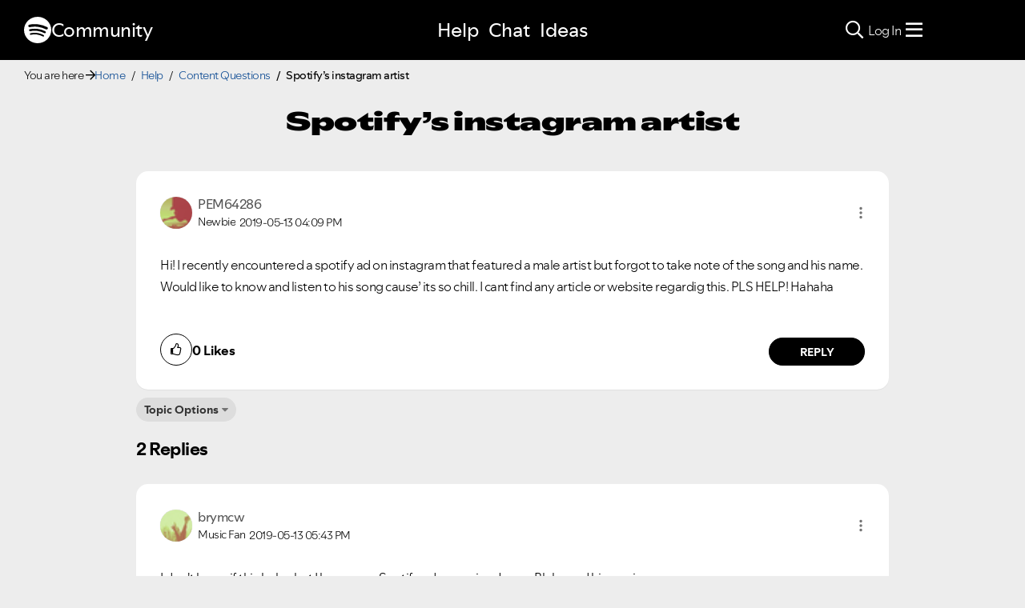

--- FILE ---
content_type: text/plain
request_url: https://www.google-analytics.com/j/collect?v=1&_v=j102&a=1690785633&t=pageview&_s=1&dl=https%3A%2F%2Fcommunity.spotify.com%2Ft5%2FContent-Questions%2FSpotify-s-instagram-artist%2Ftd-p%2F4747665&ul=en-us%40posix&dt=Spotify%E2%80%99s%20instagram%20artist%20-%20The%20Spotify%20Community&sr=1280x720&vp=1280x720&_u=YADAAEABAAAAACAAI~&jid=892307994&gjid=1785801590&cid=602272418.1762275744&tid=UA-5784146-31&_gid=1458154379.1762275744&_r=1&_slc=1&gtm=45He5b30h2n81WVZ2SFMv76752668za200zd76752668&gcd=13l3l3l3l1l1&dma=0&tag_exp=101509157~103116026~103200004~103233427~104527906~104528500~104684208~104684211~104948813~115480710~115583767~115938466~115938469~116217636~116217638&z=1054163
body_size: -571
content:
2,cG-BMC5VGR8YS

--- FILE ---
content_type: image/svg+xml
request_url: https://community.spotify.com/html/assets/spotify-search-icon.svg
body_size: 137
content:
<svg xmlns="http://www.w3.org/2000/svg" viewBox="0 0 30 30"><defs><style>.cls-1{fill:#191414;}</style></defs><g id="Layer_2" data-name="Layer 2"><g id="Layer_1-2" data-name="Layer 1"><path class="cls-1" d="M29.59,27.93l-1.66,1.66a1.41,1.41,0,0,1-2,0L20.1,23.75a1.43,1.43,0,0,1-.41-1v-1a12.12,12.12,0,1,1,2.11-2.1h.95a1.37,1.37,0,0,1,1,.41l5.84,5.84A1.41,1.41,0,0,1,29.59,27.93Zm-9.9-15.74a7.5,7.5,0,1,0-7.5,7.5A7.5,7.5,0,0,0,19.69,12.19Z"/></g></g></svg>